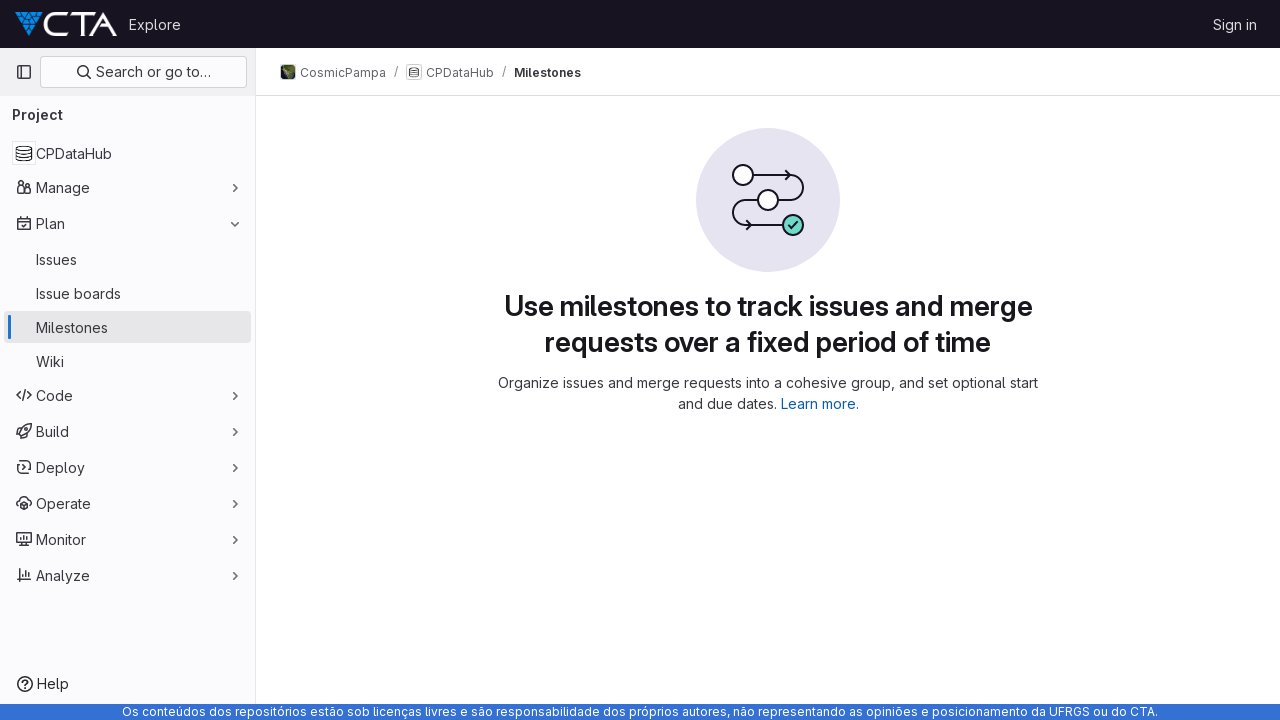

--- FILE ---
content_type: text/javascript; charset=utf-8
request_url: https://git.cta.if.ufrgs.br/assets/webpack/pages.projects.milestones.index.1c14eeb0.chunk.js
body_size: 18295
content:
(this.webpackJsonp=this.webpackJsonp||[]).push([[731,90],{255:function(t,e,n){n("HVBj"),n("gjpc"),t.exports=n("yEGu")},"3CjL":function(t,e,n){var o=n("6+df"),i=n("3ftC");t.exports=function(t,e,n){return void 0===n&&(n=e,e=void 0),void 0!==n&&(n=(n=i(n))==n?n:0),void 0!==e&&(e=(e=i(e))==e?e:0),o(i(t),e,n)}},"6+df":function(t,e){t.exports=function(t,e,n){return t==t&&(void 0!==n&&(t=t<=n?t:n),void 0!==e&&(t=t>=e?t:e)),t}},"7xOh":function(t,e,n){"use strict";n("Tznw"),n("IYH6"),n("6yen"),n("OeRx"),n("l/dT"),n("RqS2"),n("Zy7a"),n("cjZU"),n("OAhk"),n("X42P"),n("mHhP"),n("fn0I"),n("UB/6"),n("imhG"),n("v2fZ"),n("UezY"),n("z6RN"),n("hG7+"),n("ZzK0"),n("BzOf");class o{constructor(){this.$_all=new Map}dispose(){this.$_all.clear()}$on(t,e){const n=this.$_all.get(t);n&&n.push(e)||this.$_all.set(t,[e])}$off(t,e){const n=this.$_all.get(t)||[],o=e?n.filter((function(t){return t!==e})):[];o.length?this.$_all.set(t,o):this.$_all.delete(t)}$once(t,e){var n=this;const o=function(...i){n.$off(t,o),e(...i)};this.$on(t,o)}$emit(t,...e){(this.$_all.get(t)||[]).forEach((function(t){t(...e)}))}}e.a=function(){return new o}},"7z1+":function(t,e,n){"use strict";n.d(e,"a",(function(){return g})),n.d(e,"b",(function(){return d})),n.d(e,"c",(function(){return c})),n.d(e,"d",(function(){return u}));var o=n("ewH8"),i=n("KFC0"),r=n.n(i),l=n("lx39"),s=n.n(l),a=n("BglX");const c=t=>Boolean(t)&&(t=>{var e;return(null==t||null===(e=t.text)||void 0===e?void 0:e.length)>0&&!Array.isArray(null==t?void 0:t.items)})(t),d=t=>Boolean(t)&&Array.isArray(t.items)&&Boolean(t.items.length)&&t.items.every(c),u=t=>t.every(c)||t.every(d),f=t=>{const e=t();if(!Array.isArray(e))return!1;const n=e.filter(t=>t.tag);return n.length&&n.every(t=>(t=>{var e,n;return Boolean(t)&&(n=(null===(e=t.componentOptions)||void 0===e?void 0:e.tag)||t.tag,["gl-disclosure-dropdown-group","gl-disclosure-dropdown-item","li"].includes(n))})(t))},p=t=>{const e=t(),n=e.find(t=>Array.isArray(t.children)&&t.children.length);return(n?n.children:e).filter(t=>!s()(t.text)||t.text.trim().length>0).every(t=>(t=>{var e;return[a.c,a.b].includes(null===(e=t.type)||void 0===e?void 0:e.name)||"li"===t.type})(t))},g=t=>!!r()(t)&&(o.default.version.startsWith("3")?p(t):f(t))},BglX:function(t,e,n){"use strict";n.d(e,"a",(function(){return r})),n.d(e,"b",(function(){return i})),n.d(e,"c",(function(){return o}));const o="GlDisclosureDropdownItem",i="GlDisclosureDropdownGroup",r={top:"top",bottom:"bottom"}},Bo17:function(t,e,n){"use strict";var o=n("3CjL"),i=n.n(o),r=n("o4PY"),l=n.n(r),s=n("Qog8"),a=n("V5u/"),c=n("XBTk"),d=n("qaCH"),u=n("XiQx"),f=n("fSQg"),p=n("7z1+"),g=n("Pyw5"),m=n.n(g);const h="."+d.a,b="."+u.a;const y={name:"GlDisclosureDropdown",events:{GL_DROPDOWN_SHOWN:a.i,GL_DROPDOWN_HIDDEN:a.h,GL_DROPDOWN_BEFORE_CLOSE:a.e,GL_DROPDOWN_FOCUS_CONTENT:a.g},components:{GlBaseDropdown:d.b,GlDisclosureDropdownItem:u.b,GlDisclosureDropdownGroup:f.a},props:{items:{type:Array,required:!1,default:()=>[],validator:p.d},toggleText:{type:String,required:!1,default:""},textSrOnly:{type:Boolean,required:!1,default:!1},category:{type:String,required:!1,default:c.m.primary,validator:t=>t in c.m},variant:{type:String,required:!1,default:c.w.default,validator:t=>t in c.w},size:{type:String,required:!1,default:"medium",validator:t=>t in c.n},icon:{type:String,required:!1,default:""},disabled:{type:Boolean,required:!1,default:!1},loading:{type:Boolean,required:!1,default:!1},toggleId:{type:String,required:!1,default:()=>l()("dropdown-toggle-btn-")},toggleClass:{type:[String,Array,Object],required:!1,default:null},noCaret:{type:Boolean,required:!1,default:!1},placement:{type:String,required:!1,default:"bottom-start",validator:t=>Object.keys(c.v).includes(t)},toggleAriaLabelledBy:{type:String,required:!1,default:null},listAriaLabelledBy:{type:String,required:!1,default:null},block:{type:Boolean,required:!1,default:!1},dropdownOffset:{type:[Number,Object],required:!1,default:void 0},fluidWidth:{type:Boolean,required:!1,default:!1},autoClose:{type:Boolean,required:!1,default:!0},positioningStrategy:{type:String,required:!1,default:a.k,validator:t=>[a.k,a.l].includes(t)},startOpened:{type:Boolean,required:!1,default:!1}},data:()=>({disclosureId:l()("disclosure-"),nextFocusedItemIndex:null}),computed:{disclosureTag(){var t;return null!==(t=this.items)&&void 0!==t&&t.length||Object(p.a)(this.$scopedSlots.default||this.$slots.default)?"ul":"div"},hasCustomToggle(){return Boolean(this.$scopedSlots.toggle)}},mounted(){this.startOpened&&this.open()},methods:{open(){this.$refs.baseDropdown.open()},close(){this.$refs.baseDropdown.close()},onShow(){this.$emit(a.i)},onBeforeClose(t){this.$emit(a.e,t)},onHide(){this.$emit(a.h),this.nextFocusedItemIndex=null},onKeydown(t){const{code:e}=t,n=this.getFocusableListItemElements();if(n.length<1)return;let o=!0;e===a.j?this.focusItem(0,n):e===a.c?this.focusItem(n.length-1,n):e===a.b?this.focusNextItem(t,n,-1):e===a.a?this.focusNextItem(t,n,1):e===a.d||e===a.m?this.handleAutoClose(t):o=!1,o&&Object(s.k)(t)},getFocusableListItemElements(){var t;const e=null===(t=this.$refs.content)||void 0===t?void 0:t.querySelectorAll(b);return Object(s.c)(Array.from(e||[]))},focusNextItem(t,e,n){const{target:o}=t,r=e.indexOf(o),l=i()(r+n,0,e.length-1);this.focusItem(l,e)},focusItem(t,e){var n;this.nextFocusedItemIndex=t,null===(n=e[t])||void 0===n||n.focus()},closeAndFocus(){this.$refs.baseDropdown.closeAndFocus()},handleAction(t){window.requestAnimationFrame(()=>{this.$emit("action",t)})},handleAutoClose(t){this.autoClose&&t.target.closest(b)&&t.target.closest(h)===this.$refs.baseDropdown.$el&&this.closeAndFocus()},uniqueItemId:()=>l()("disclosure-item-"),isItem:p.c},GL_DROPDOWN_CONTENTS_CLASS:a.f};const v=m()({render:function(){var t=this,e=t.$createElement,n=t._self._c||e;return n("gl-base-dropdown",{ref:"baseDropdown",staticClass:"gl-disclosure-dropdown",attrs:{"aria-labelledby":t.toggleAriaLabelledBy,"toggle-id":t.toggleId,"toggle-text":t.toggleText,"toggle-class":t.toggleClass,"text-sr-only":t.textSrOnly,category:t.category,variant:t.variant,size:t.size,icon:t.icon,disabled:t.disabled,loading:t.loading,"no-caret":t.noCaret,placement:t.placement,block:t.block,offset:t.dropdownOffset,"fluid-width":t.fluidWidth,"positioning-strategy":t.positioningStrategy},on:t._d({},[t.$options.events.GL_DROPDOWN_SHOWN,t.onShow,t.$options.events.GL_DROPDOWN_HIDDEN,t.onHide,t.$options.events.GL_DROPDOWN_BEFORE_CLOSE,t.onBeforeClose,t.$options.events.GL_DROPDOWN_FOCUS_CONTENT,t.onKeydown]),scopedSlots:t._u([t.hasCustomToggle?{key:"toggle",fn:function(){return[t._t("toggle")]},proxy:!0}:null],null,!0)},[t._v(" "),t._t("header"),t._v(" "),n(t.disclosureTag,{ref:"content",tag:"component",class:t.$options.GL_DROPDOWN_CONTENTS_CLASS,attrs:{id:t.disclosureId,"aria-labelledby":t.listAriaLabelledBy||t.toggleId,"data-testid":"disclosure-content",tabindex:"-1"},on:{keydown:t.onKeydown,click:t.handleAutoClose}},[t._t("default",(function(){return[t._l(t.items,(function(e,o){return[t.isItem(e)?[n("gl-disclosure-dropdown-item",{key:t.uniqueItemId(),attrs:{item:e},on:{action:t.handleAction},scopedSlots:t._u(["list-item"in t.$scopedSlots?{key:"list-item",fn:function(){return[t._t("list-item",null,{item:e})]},proxy:!0}:null],null,!0)})]:[n("gl-disclosure-dropdown-group",{key:e.name,attrs:{bordered:0!==o,group:e},on:{action:t.handleAction},scopedSlots:t._u([t.$scopedSlots["group-label"]?{key:"group-label",fn:function(){return[t._t("group-label",null,{group:e})]},proxy:!0}:null],null,!0)},[t._v(" "),t.$scopedSlots["list-item"]?t._l(e.items,(function(e){return n("gl-disclosure-dropdown-item",{key:t.uniqueItemId(),attrs:{item:e},on:{action:t.handleAction},scopedSlots:t._u([{key:"list-item",fn:function(){return[t._t("list-item",null,{item:e})]},proxy:!0}],null,!0)})})):t._e()],2)]]}))]}))],2),t._v(" "),t._t("footer")],2)},staticRenderFns:[]},void 0,y,void 0,!1,void 0,!1,void 0,void 0,void 0);e.a=v},DOub:function(t,e,n){"use strict";n.d(e,"a",(function(){return S}));n("ZzK0"),n("z6RN"),n("BzOf");var o=n("ewH8"),i=n("NmEs"),r=n("4lAS"),l=n("s1D3"),s=n("XiQx"),a=n("fSQg"),c=n("Bo17"),d=n("z1xw"),u=n("/lV4"),f=n("1cpz"),p=n("jlnU"),g=n("2ibD"),m=n("3twG"),h={components:{GlModal:f.a},props:{visible:{type:Boolean,default:!1,required:!1},milestoneTitle:{type:String,required:!0},promoteUrl:{type:String,required:!0},groupName:{type:String,required:!0}},computed:{title(){return Object(u.h)(Object(u.g)("Milestones|Promote %{milestoneTitle} to group milestone?"),{milestoneTitle:this.milestoneTitle})},text(){return Object(u.h)(Object(u.g)("Milestones|Promoting %{milestoneTitle} will make it available for all projects inside %{groupName}.\n        Existing project milestones with the same title will be merged."),{milestoneTitle:this.milestoneTitle,groupName:this.groupName})}},methods:{onSubmit(){var t=this;return g.a.post(this.promoteUrl,{params:{format:"json"}}).then((function(t){Object(m.R)(t.data.url)})).catch((function(t){Object(p.createAlert)({message:t})})).finally((function(){t.onClose()}))},onClose(){this.$emit("promotionModalVisible",!1)}},primaryAction:{text:Object(u.g)("Milestones|Promote Milestone"),attributes:{variant:"confirm"}},cancelAction:{text:Object(u.a)("Cancel"),attributes:{}}},b=n("tBpV"),y=Object(b.a)(h,(function(){var t=this,e=t._self._c;return e("gl-modal",{attrs:{visible:t.visible,"modal-id":"promote-milestone-modal",title:t.title,"action-primary":t.$options.primaryAction,"action-cancel":t.$options.cancelAction},on:{primary:t.onSubmit,hide:t.onClose}},[e("p",[t._v(t._s(t.text))]),t._v(" "),e("p",[t._v(t._s(t.s__("Milestones|This action cannot be reversed.")))])])}),[],!1,null,null,null).exports,v=n("30su"),w=n("QwBj"),O=n("7xOh"),x=Object(O.a)(),j={components:{GlModal:f.a,GlSprintf:v.a},props:{visible:{type:Boolean,default:!1,required:!1},issueCount:{type:Number,required:!0},mergeRequestCount:{type:Number,required:!0},milestoneId:{type:Number,required:!0},milestoneTitle:{type:String,required:!0},milestoneUrl:{type:String,required:!0}},computed:{text(){return 0===this.issueCount&&0===this.mergeRequestCount?Object(u.g)("Milestones|\nYou’re about to permanently delete the milestone %{milestoneTitle}.\nThis milestone is not currently used in any issues or merge requests."):Object(u.h)(Object(u.g)("Milestones|\nYou’re about to permanently delete the milestone %{milestoneTitle} and remove it from %{issuesWithCount} and %{mergeRequestsWithCount}.\nOnce deleted, it cannot be undone or recovered."),{issuesWithCount:Object(u.f)("%d issue","%d issues",this.issueCount),mergeRequestsWithCount:Object(u.f)("%d merge request","%d merge requests",this.mergeRequestCount)},!1)},title(){return Object(u.h)(Object(u.g)("Milestones|Delete milestone %{milestoneTitle}?"),{milestoneTitle:this.milestoneTitle})}},methods:{onSubmit(){var t=this;return x.$emit("deleteMilestoneModal.requestStarted",this.milestoneUrl),g.a.delete(this.milestoneUrl).then((function(e){x.$emit("deleteMilestoneModal.requestFinished",{milestoneUrl:t.milestoneUrl,successful:!0}),Object(m.R)(e.request.responseURL)})).catch((function(e){throw x.$emit("deleteMilestoneModal.requestFinished",{milestoneUrl:t.milestoneUrl,successful:!1}),e.response&&e.response.status===w.d?Object(p.createAlert)({message:Object(u.h)(Object(u.g)("Milestones|Milestone %{milestoneTitle} was not found"),{milestoneTitle:t.milestoneTitle})}):Object(p.createAlert)({message:Object(u.h)(Object(u.g)("Milestones|Failed to delete milestone %{milestoneTitle}"),{milestoneTitle:t.milestoneTitle})}),e})).finally((function(){t.onClose()}))},onClose(){this.$emit("deleteModalVisible",!1)}},primaryProps:{text:Object(u.g)("Milestones|Delete milestone"),attributes:{variant:"danger",category:"primary"}},cancelProps:{text:Object(u.a)("Cancel")}},C=Object(b.a)(j,(function(){var t=this,e=t._self._c;return e("gl-modal",{attrs:{visible:t.visible,"modal-id":"delete-milestone-modal",title:t.title,"action-primary":t.$options.primaryProps,"action-cancel":t.$options.cancelProps},on:{primary:t.onSubmit,hide:t.onClose}},[e("gl-sprintf",{attrs:{message:t.text},scopedSlots:t._u([{key:"milestoneTitle",fn:function(){return[e("strong",[t._v(t._s(t.milestoneTitle))])]},proxy:!0}])})],1)}),[],!1,null,null,null).exports,_={components:{GlButton:r.a,GlIcon:l.a,GlDisclosureDropdownItem:s.b,GlDisclosureDropdownGroup:a.a,GlDisclosureDropdown:c.a,PromoteMilestoneModal:y,DeleteMilestoneModal:C},directives:{GlTooltip:d.a},inject:["id","title","isActive","showDelete","isDetailPage","milestoneUrl","editUrl","closeUrl","reopenUrl","promoteUrl","groupName","issueCount","mergeRequestCount","size"],data:()=>({isDropdownVisible:!1,isPromotionModalVisible:!1,isDeleteModalVisible:!1,isPromoteModalVisible:!1}),computed:{widthClasses(){return"small"===this.size?"gl-min-w-6":"gl-min-w-7"},hasUrl(){return this.editUrl||this.closeUrl||this.reopenUrl||this.promoteUrl},copiedToClipboard(){return this.$options.i18n.copiedToClipboard},editItem(){return{text:this.$options.i18n.edit,href:this.editUrl,extraAttrs:{"data-testid":"milestone-edit-item"}}},promoteItem(){return{text:this.$options.i18n.promote,extraAttrs:{"data-testid":"milestone-promote-item"}}},closeItem(){return{text:this.$options.i18n.close,href:this.closeUrl,extraAttrs:{class:{"sm:!gl-hidden":this.isDetailPage},"data-testid":"milestone-close-item","data-method":"put",rel:"nofollow"}}},reopenItem(){return{text:this.$options.i18n.reopen,href:this.reopenUrl,extraAttrs:{class:{"sm:!gl-hidden":this.isDetailPage},"data-testid":"milestone-reopen-item","data-method":"put",rel:"nofollow"}}},deleteItem(){return{text:this.$options.i18n.delete,extraAttrs:{class:"!gl-text-red-500","data-testid":"milestone-delete-item"}}},copyIdItem(){var t=this;return{text:Object(u.h)(this.$options.i18n.copyTitle,{id:this.id}),action:function(){t.$toast.show(t.copiedToClipboard)},extraAttrs:{"data-testid":"copy-milestone-id",itemprop:"identifier"}}},showDropdownTooltip(){return this.isDropdownVisible?"":this.$options.i18n.actionsLabel},showTestIdIfNotDetailPage(){return!this.isDetailPage&&"milestone-more-actions-dropdown-toggle"},hasEditOptions(){return Boolean(this.closeUrl||this.reopenUrl||this.editUrl||this.promoteUrl)}},methods:{showDropdown(){this.isDropdownVisible=!0},hideDropdown(){this.isDropdownVisible=!1},setDeleteModalVisibility(t=!1){this.isDeleteModalVisible=t},setPromoteModalVisibility(t=!1){this.isPromoteModalVisible=t}},primaryAction:{text:Object(u.g)("Milestones|Promote Milestone"),attributes:{variant:"confirm"}},cancelAction:{text:Object(u.a)("Cancel"),attributes:{}},i18n:{actionsLabel:Object(u.g)("Milestone|Milestone actions"),close:Object(u.a)("Close"),delete:Object(u.a)("Delete"),edit:Object(u.a)("Edit"),promote:Object(u.a)("Promote"),reopen:Object(u.a)("Reopen"),copyTitle:Object(u.g)("Milestone|Copy milestone ID: %{id}"),copiedToClipboard:Object(u.g)("Milestone|Milestone ID copied to clipboard.")}},D=Object(b.a)(_,(function(){var t=this,e=t._self._c;return e("gl-disclosure-dropdown",{directives:[{name:"gl-tooltip",rawName:"v-gl-tooltip",value:t.showDropdownTooltip,expression:"showDropdownTooltip"}],staticClass:"gl-relative gl-w-full sm:gl-w-auto",class:t.widthClasses,attrs:{category:"tertiary",icon:"ellipsis_v",placement:"bottom-end",block:"","no-caret":"","toggle-text":t.$options.i18n.actionsLabel,"text-sr-only":"",size:t.size,"data-testid":t.showTestIdIfNotDetailPage},on:{shown:t.showDropdown,hidden:t.hideDropdown},scopedSlots:t._u([t.isDetailPage?{key:"toggle",fn:function(){return[e("div",{staticClass:"gl-min-h-7"},[e("gl-button",{staticClass:"gl-new-dropdown-toggle gl-absolute gl-left-0 gl-top-0 gl-w-full sm:gl-w-auto md:!gl-hidden",attrs:{"button-text-classes":"gl-w-full",category:"secondary","aria-label":t.$options.i18n.actionsLabel,title:t.$options.i18n.actionsLabel}},[e("span",{staticClass:"gl-new-dropdown-button-text"},[t._v(t._s(t.$options.i18n.actionsLabel))]),t._v(" "),e("gl-icon",{staticClass:"dropdown-chevron",attrs:{name:"chevron-down"}})],1),t._v(" "),e("gl-button",{staticClass:"gl-new-dropdown-toggle gl-new-dropdown-icon-only gl-new-dropdown-toggle-no-caret gl-hidden md:!gl-flex",attrs:{category:"tertiary",icon:"ellipsis_v","aria-label":t.$options.i18n.actionsLabel,title:t.$options.i18n.actionsLabel,"data-testid":"milestone-more-actions-dropdown-toggle"}})],1)]},proxy:!0}:null],null,!0)},[t._v(" "),t.isActive&&t.closeUrl?e("gl-disclosure-dropdown-item",{attrs:{item:t.closeItem}}):t.reopenUrl?e("gl-disclosure-dropdown-item",{attrs:{item:t.reopenItem}}):t._e(),t._v(" "),t.editUrl?e("gl-disclosure-dropdown-item",{attrs:{item:t.editItem}}):t._e(),t._v(" "),t.promoteUrl?e("gl-disclosure-dropdown-item",{attrs:{item:t.promoteItem},on:{action:function(e){return t.setPromoteModalVisibility(!0)}}}):t._e(),t._v(" "),e("gl-disclosure-dropdown-group",{class:{"!gl-border-t-dropdown":t.hasEditOptions},attrs:{bordered:t.hasEditOptions}},[e("gl-disclosure-dropdown-item",{attrs:{item:t.copyIdItem,"data-clipboard-text":t.id}})],1),t._v(" "),t.showDelete?e("gl-disclosure-dropdown-group",{staticClass:"!gl-border-t-dropdown",attrs:{bordered:""}},[e("gl-disclosure-dropdown-item",{attrs:{item:t.deleteItem},on:{action:function(e){return t.setDeleteModalVisibility(!0)}}})],1):t._e(),t._v(" "),e("promote-milestone-modal",{attrs:{visible:t.isPromoteModalVisible,"milestone-title":t.title,"promote-url":t.promoteUrl,"group-name":t.groupName},on:{promotionModalVisible:t.setPromoteModalVisibility}}),t._v(" "),e("delete-milestone-modal",{attrs:{visible:t.isDeleteModalVisible,"issue-count":t.issueCount,"merge-request-count":t.mergeRequestCount,"milestone-id":t.id,"milestone-title":t.title,"milestone-url":t.milestoneUrl},on:{deleteModalVisible:t.setDeleteModalVisibility}})],1)}),[],!1,null,null,null).exports;function S(){const t=document.querySelectorAll(".js-vue-milestone-actions");return!!t.length&&t.forEach((function(t){const{id:e,title:n,isActive:r,showDelete:l,isDetailPage:s,milestoneUrl:a,editUrl:c,closeUrl:d,reopenUrl:u,promoteUrl:f,groupName:p,issueCount:g,mergeRequestCount:m,size:h}=t.dataset;return new o.default({el:t,name:"MoreActionsDropdownRoot",provide:{id:Number(e),title:n,isActive:Object(i.H)(r),showDelete:Object(i.H)(l),isDetailPage:Object(i.H)(s),milestoneUrl:a,editUrl:c,closeUrl:d,reopenUrl:u,promoteUrl:f,groupName:p,issueCount:Number(g),mergeRequestCount:Number(m),size:h||"medium"},render:function(t){return t(D)}})}))}},KnFb:function(t,e,n){"use strict";n.d(e,"a",(function(){return a}));const o=new Map,i=new Set;let r=null;const l=t=>{o.forEach((e,n)=>{let{callback:o,eventTypes:i}=e;const l="click"===t.type&&r||t;if(!n.contains(l.target)&&i.includes(t.type))try{o(t)}catch(t){0}}),"click"===t.type&&(r=null)},s=t=>{r=t};const a={bind:(t,e)=>{const{callback:n,eventTypes:a}=function(t){let{arg:e,value:n,modifiers:o}=t;const i=Object.keys(o);return{callback:n,eventTypes:i.length>0?i:["click"]}}(e);o.has(t)||(o.set(t,{callback:n,eventTypes:a}),(t=>{t.forEach(t=>{i.has(t)||("click"===t&&document.addEventListener("mousedown",s),document.addEventListener(t,l,{capture:!0}),i.add(t))}),r=null})(a))},unbind:t=>{const e=o.get(t);var n;e&&(o.delete(t),(n=e.eventTypes).forEach(t=>{i.has(t)&&[...o.values()].every(e=>{let{eventTypes:n}=e;return!n.includes(t)})&&(document.removeEventListener(t,l),i.delete(t))}),n.includes("click")&&!i.has("click")&&document.removeEventListener("mousedown",s))}}},QwBj:function(t,e,n){"use strict";n.d(e,"a",(function(){return o})),n.d(e,"f",(function(){return i})),n.d(e,"e",(function(){return r})),n.d(e,"i",(function(){return l})),n.d(e,"b",(function(){return s})),n.d(e,"d",(function(){return a})),n.d(e,"c",(function(){return c})),n.d(e,"g",(function(){return d})),n.d(e,"j",(function(){return u})),n.d(e,"h",(function(){return f})),n.d(e,"k",(function(){return p}));const o=0,i=200,r=204,l=401,s=403,a=404,c=410,d=413,u=422,f=429,p=[i,201,202,203,r,205,206,207,208,226]},"V5u/":function(t,e,n){"use strict";n.d(e,"a",(function(){return s})),n.d(e,"b",(function(){return a})),n.d(e,"c",(function(){return c})),n.d(e,"d",(function(){return d})),n.d(e,"e",(function(){return r})),n.d(e,"f",(function(){return m})),n.d(e,"g",(function(){return l})),n.d(e,"h",(function(){return i})),n.d(e,"i",(function(){return o})),n.d(e,"j",(function(){return u})),n.d(e,"k",(function(){return p})),n.d(e,"l",(function(){return g})),n.d(e,"m",(function(){return f}));const o="shown",i="hidden",r="beforeClose",l="focusContent",s="ArrowDown",a="ArrowUp",c="End",d="Enter",u="Home",f="Space",p="absolute",g="fixed",m="gl-new-dropdown-contents"},WrwP:function(t,e,n){"use strict";n.r(e),n.d(e,"autoUpdate",(function(){return M})),n.d(e,"computePosition",(function(){return N})),n.d(e,"getOverflowAncestors",(function(){return E})),n.d(e,"platform",(function(){return B}));var o=n("Xz+w"),i=n("tlyx");function r(t){var e;return(null==(e=t.ownerDocument)?void 0:e.defaultView)||window}function l(t){return r(t).getComputedStyle(t)}function s(t){return t instanceof r(t).Node}function a(t){return s(t)?(t.nodeName||"").toLowerCase():"#document"}function c(t){return t instanceof r(t).HTMLElement}function d(t){return t instanceof r(t).Element}function u(t){return"undefined"!=typeof ShadowRoot&&(t instanceof r(t).ShadowRoot||t instanceof ShadowRoot)}function f(t){const{overflow:e,overflowX:n,overflowY:o,display:i}=l(t);return/auto|scroll|overlay|hidden|clip/.test(e+o+n)&&!["inline","contents"].includes(i)}function p(t){return["table","td","th"].includes(a(t))}function g(t){const e=m(),n=l(t);return"none"!==n.transform||"none"!==n.perspective||!!n.containerType&&"normal"!==n.containerType||!e&&!!n.backdropFilter&&"none"!==n.backdropFilter||!e&&!!n.filter&&"none"!==n.filter||["transform","perspective","filter"].some(t=>(n.willChange||"").includes(t))||["paint","layout","strict","content"].some(t=>(n.contain||"").includes(t))}function m(){return!("undefined"==typeof CSS||!CSS.supports)&&CSS.supports("-webkit-backdrop-filter","none")}function h(t){return["html","body","#document"].includes(a(t))}n.d(e,"arrow",(function(){return i.a})),n.d(e,"autoPlacement",(function(){return i.b})),n.d(e,"detectOverflow",(function(){return i.d})),n.d(e,"flip",(function(){return i.e})),n.d(e,"hide",(function(){return i.f})),n.d(e,"inline",(function(){return i.g})),n.d(e,"limitShift",(function(){return i.h})),n.d(e,"offset",(function(){return i.i})),n.d(e,"shift",(function(){return i.j})),n.d(e,"size",(function(){return i.k}));const b=Math.min,y=Math.max,v=Math.round,w=Math.floor,O=t=>({x:t,y:t});function x(t){const e=l(t);let n=parseFloat(e.width)||0,o=parseFloat(e.height)||0;const i=c(t),r=i?t.offsetWidth:n,s=i?t.offsetHeight:o,a=v(n)!==r||v(o)!==s;return a&&(n=r,o=s),{width:n,height:o,$:a}}function j(t){return d(t)?t:t.contextElement}function C(t){const e=j(t);if(!c(e))return O(1);const n=e.getBoundingClientRect(),{width:o,height:i,$:r}=x(e);let l=(r?v(n.width):n.width)/o,s=(r?v(n.height):n.height)/i;return l&&Number.isFinite(l)||(l=1),s&&Number.isFinite(s)||(s=1),{x:l,y:s}}const _=O(0);function D(t,e,n){var o,i;if(void 0===e&&(e=!0),!m())return _;const l=t?r(t):window;return!n||e&&n!==l?_:{x:(null==(o=l.visualViewport)?void 0:o.offsetLeft)||0,y:(null==(i=l.visualViewport)?void 0:i.offsetTop)||0}}function S(t,e,n,i){void 0===e&&(e=!1),void 0===n&&(n=!1);const l=t.getBoundingClientRect(),s=j(t);let a=O(1);e&&(i?d(i)&&(a=C(i)):a=C(t));const c=D(s,n,i);let u=(l.left+c.x)/a.x,f=(l.top+c.y)/a.y,p=l.width/a.x,g=l.height/a.y;if(s){const t=r(s),e=i&&d(i)?r(i):i;let n=t.frameElement;for(;n&&i&&e!==t;){const t=C(n),e=n.getBoundingClientRect(),o=getComputedStyle(n),i=e.left+(n.clientLeft+parseFloat(o.paddingLeft))*t.x,l=e.top+(n.clientTop+parseFloat(o.paddingTop))*t.y;u*=t.x,f*=t.y,p*=t.x,g*=t.y,u+=i,f+=l,n=r(n).frameElement}}return Object(o.r)({width:p,height:g,x:u,y:f})}function A(t){return((s(t)?t.ownerDocument:t.document)||window.document).documentElement}function T(t){return d(t)?{scrollLeft:t.scrollLeft,scrollTop:t.scrollTop}:{scrollLeft:t.pageXOffset,scrollTop:t.pageYOffset}}function k(t){return S(A(t)).left+T(t).scrollLeft}function $(t){if("html"===a(t))return t;const e=t.assignedSlot||t.parentNode||u(t)&&t.host||A(t);return u(e)?e.host:e}function E(t,e){var n;void 0===e&&(e=[]);const o=function t(e){const n=$(e);return h(n)?e.ownerDocument?e.ownerDocument.body:e.body:c(n)&&f(n)?n:t(n)}(t),i=o===(null==(n=t.ownerDocument)?void 0:n.body),l=r(o);return i?e.concat(l,l.visualViewport||[],f(o)?o:[]):e.concat(o,E(o))}function L(t,e,n){let i;if("viewport"===e)i=function(t,e){const n=r(t),o=A(t),i=n.visualViewport;let l=o.clientWidth,s=o.clientHeight,a=0,c=0;if(i){l=i.width,s=i.height;const t=m();(!t||t&&"fixed"===e)&&(a=i.offsetLeft,c=i.offsetTop)}return{width:l,height:s,x:a,y:c}}(t,n);else if("document"===e)i=function(t){const e=A(t),n=T(t),o=t.ownerDocument.body,i=y(e.scrollWidth,e.clientWidth,o.scrollWidth,o.clientWidth),r=y(e.scrollHeight,e.clientHeight,o.scrollHeight,o.clientHeight);let s=-n.scrollLeft+k(t);const a=-n.scrollTop;return"rtl"===l(o).direction&&(s+=y(e.clientWidth,o.clientWidth)-i),{width:i,height:r,x:s,y:a}}(A(t));else if(d(e))i=function(t,e){const n=S(t,!0,"fixed"===e),o=n.top+t.clientTop,i=n.left+t.clientLeft,r=c(t)?C(t):O(1);return{width:t.clientWidth*r.x,height:t.clientHeight*r.y,x:i*r.x,y:o*r.y}}(e,n);else{const n=D(t);i={...e,x:e.x-n.x,y:e.y-n.y}}return Object(o.r)(i)}function I(t,e){const n=$(t);return!(n===e||!d(n)||h(n))&&("fixed"===l(n).position||I(n,e))}function q(t,e){return c(t)&&"fixed"!==l(t).position?e?e(t):t.offsetParent:null}function P(t,e){const n=r(t);if(!c(t))return n;let o=q(t,e);for(;o&&p(o)&&"static"===l(o).position;)o=q(o,e);return o&&("html"===a(o)||"body"===a(o)&&"static"===l(o).position&&!g(o))?n:o||function(t){let e=$(t);for(;c(e)&&!h(e);){if(g(e))return e;e=$(e)}return null}(t)||n}function R(t,e,n){const o=c(e),i=A(e),r="fixed"===n,l=S(t,!0,r,e);let s={scrollLeft:0,scrollTop:0};const d=O(0);if(o||!o&&!r)if(("body"!==a(e)||f(i))&&(s=T(e)),c(e)){const t=S(e,!0,r,e);d.x=t.x+e.clientLeft,d.y=t.y+e.clientTop}else i&&(d.x=k(i));return{x:l.left+s.scrollLeft-d.x,y:l.top+s.scrollTop-d.y,width:l.width,height:l.height}}const B={getClippingRect:function(t){let{element:e,boundary:n,rootBoundary:o,strategy:i}=t;const r=[..."clippingAncestors"===n?function(t,e){const n=e.get(t);if(n)return n;let o=E(t).filter(t=>d(t)&&"body"!==a(t)),i=null;const r="fixed"===l(t).position;let s=r?$(t):t;for(;d(s)&&!h(s);){const e=l(s),n=g(s);n||"fixed"!==e.position||(i=null);(r?!n&&!i:!n&&"static"===e.position&&!!i&&["absolute","fixed"].includes(i.position)||f(s)&&!n&&I(t,s))?o=o.filter(t=>t!==s):i=e,s=$(s)}return e.set(t,o),o}(e,this._c):[].concat(n),o],s=r[0],c=r.reduce((t,n)=>{const o=L(e,n,i);return t.top=y(o.top,t.top),t.right=b(o.right,t.right),t.bottom=b(o.bottom,t.bottom),t.left=y(o.left,t.left),t},L(e,s,i));return{width:c.right-c.left,height:c.bottom-c.top,x:c.left,y:c.top}},convertOffsetParentRelativeRectToViewportRelativeRect:function(t){let{rect:e,offsetParent:n,strategy:o}=t;const i=c(n),r=A(n);if(n===r)return e;let l={scrollLeft:0,scrollTop:0},s=O(1);const d=O(0);if((i||!i&&"fixed"!==o)&&(("body"!==a(n)||f(r))&&(l=T(n)),c(n))){const t=S(n);s=C(n),d.x=t.x+n.clientLeft,d.y=t.y+n.clientTop}return{width:e.width*s.x,height:e.height*s.y,x:e.x*s.x-l.scrollLeft*s.x+d.x,y:e.y*s.y-l.scrollTop*s.y+d.y}},isElement:d,getDimensions:function(t){return x(t)},getOffsetParent:P,getDocumentElement:A,getScale:C,async getElementRects(t){let{reference:e,floating:n,strategy:o}=t;const i=this.getOffsetParent||P,r=this.getDimensions;return{reference:R(e,await i(n),o),floating:{x:0,y:0,...await r(n)}}},getClientRects:t=>Array.from(t.getClientRects()),isRTL:t=>"rtl"===l(t).direction};function M(t,e,n,o){void 0===o&&(o={});const{ancestorScroll:i=!0,ancestorResize:r=!0,elementResize:l="function"==typeof ResizeObserver,layoutShift:s="function"==typeof IntersectionObserver,animationFrame:a=!1}=o,c=j(t),d=i||r?[...c?E(c):[],...E(e)]:[];d.forEach(t=>{i&&t.addEventListener("scroll",n,{passive:!0}),r&&t.addEventListener("resize",n)});const u=c&&s?function(t,e){let n,o=null;const i=A(t);function r(){clearTimeout(n),o&&o.disconnect(),o=null}return function l(s,a){void 0===s&&(s=!1),void 0===a&&(a=1),r();const{left:c,top:d,width:u,height:f}=t.getBoundingClientRect();if(s||e(),!u||!f)return;const p={rootMargin:-w(d)+"px "+-w(i.clientWidth-(c+u))+"px "+-w(i.clientHeight-(d+f))+"px "+-w(c)+"px",threshold:y(0,b(1,a))||1};let g=!0;function m(t){const e=t[0].intersectionRatio;if(e!==a){if(!g)return l();e?l(!1,e):n=setTimeout(()=>{l(!1,1e-7)},100)}g=!1}try{o=new IntersectionObserver(m,{...p,root:i.ownerDocument})}catch(t){o=new IntersectionObserver(m,p)}o.observe(t)}(!0),r}(c,n):null;let f,p=-1,g=null;l&&(g=new ResizeObserver(t=>{let[o]=t;o&&o.target===c&&g&&(g.unobserve(e),cancelAnimationFrame(p),p=requestAnimationFrame(()=>{g&&g.observe(e)})),n()}),c&&!a&&g.observe(c),g.observe(e));let m=a?S(t):null;return a&&function e(){const o=S(t);!m||o.x===m.x&&o.y===m.y&&o.width===m.width&&o.height===m.height||n();m=o,f=requestAnimationFrame(e)}(),n(),()=>{d.forEach(t=>{i&&t.removeEventListener("scroll",n),r&&t.removeEventListener("resize",n)}),u&&u(),g&&g.disconnect(),g=null,a&&cancelAnimationFrame(f)}}const N=(t,e,n)=>{const o=new Map,r={platform:B,...n},l={...r.platform,_c:o};return Object(i.c)(t,e,{...r,platform:l})}},XiQx:function(t,e,n){"use strict";n.d(e,"a",(function(){return d}));var o=n("0M2I"),i=n("V5u/"),r=n("Qog8"),l=n("7z1+"),s=n("BglX"),a=n("Pyw5"),c=n.n(a);const d="gl-new-dropdown-item";const u={name:s.c,ITEM_CLASS:d,components:{BLink:o.a},props:{item:{type:Object,required:!1,default:null,validator:l.c}},computed:{isLink(){var t,e;return"string"==typeof(null===(t=this.item)||void 0===t?void 0:t.href)||"string"==typeof(null===(e=this.item)||void 0===e?void 0:e.to)},isCustomContent(){return Boolean(this.$scopedSlots.default)},itemComponent(){const{item:t}=this;return this.isLink?{is:o.a,attrs:{href:t.href,to:t.to,...t.extraAttrs},listeners:{click:this.action}}:{is:"button",attrs:{...null==t?void 0:t.extraAttrs,type:"button"},listeners:{click:()=>{var e;null==t||null===(e=t.action)||void 0===e||e.call(void 0,t),this.action()}}}},listIndex(){var t,e;return null!==(t=this.item)&&void 0!==t&&null!==(e=t.extraAttrs)&&void 0!==e&&e.disabled?null:0},componentIndex(){var t,e;return null!==(t=this.item)&&void 0!==t&&null!==(e=t.extraAttrs)&&void 0!==e&&e.disabled?null:-1},wrapperClass(){var t,e;return null!==(t=null===(e=this.item)||void 0===e?void 0:e.wrapperClass)&&void 0!==t?t:""},wrapperListeners(){const t={keydown:this.onKeydown};return this.isCustomContent&&(t.click=this.action),t}},methods:{onKeydown(t){const{code:e}=t;if(e===i.d||e===i.m)if(this.isCustomContent)this.action();else{Object(r.k)(t);const e=new MouseEvent("click",{bubbles:!0,cancelable:!0});var n;if(this.isLink)this.$refs.item.$el.dispatchEvent(e);else null===(n=this.$refs.item)||void 0===n||n.dispatchEvent(e)}},action(){this.$emit("action",this.item)}}};const f=c()({render:function(){var t=this,e=t.$createElement,n=t._self._c||e;return n("li",t._g({class:[t.$options.ITEM_CLASS,t.wrapperClass],attrs:{tabindex:t.listIndex,"data-testid":"disclosure-dropdown-item"}},t.wrapperListeners),[t._t("default",(function(){return[n(t.itemComponent.is,t._g(t._b({ref:"item",tag:"component",staticClass:"gl-new-dropdown-item-content",attrs:{tabindex:t.componentIndex}},"component",t.itemComponent.attrs,!1),t.itemComponent.listeners),[n("span",{staticClass:"gl-new-dropdown-item-text-wrapper"},[t._t("list-item",(function(){return[t._v("\n          "+t._s(t.item.text)+"\n        ")]}))],2)])]}))],2)},staticRenderFns:[]},void 0,u,void 0,!1,void 0,!1,void 0,void 0,void 0);e.b=f},"Xz+w":function(t,e,n){"use strict";n.d(e,"a",(function(){return d})),n.d(e,"b",(function(){return u})),n.d(e,"c",(function(){return p})),n.d(e,"d",(function(){return b})),n.d(e,"e",(function(){return y})),n.d(e,"f",(function(){return m})),n.d(e,"g",(function(){return v})),n.d(e,"h",(function(){return w})),n.d(e,"i",(function(){return g})),n.d(e,"j",(function(){return O})),n.d(e,"k",(function(){return x})),n.d(e,"l",(function(){return j})),n.d(e,"m",(function(){return f})),n.d(e,"n",(function(){return h})),n.d(e,"o",(function(){return s})),n.d(e,"p",(function(){return l})),n.d(e,"q",(function(){return r})),n.d(e,"r",(function(){return C})),n.d(e,"s",(function(){return o}));const o=["top","right","bottom","left"],i=["start","end"],r=o.reduce((t,e)=>t.concat(e,e+"-"+i[0],e+"-"+i[1]),[]),l=Math.min,s=Math.max,a=(Math.round,Math.floor,{left:"right",right:"left",bottom:"top",top:"bottom"}),c={start:"end",end:"start"};function d(t,e,n){return s(t,l(e,n))}function u(t,e){return"function"==typeof t?t(e):t}function f(t){return t.split("-")[0]}function p(t){return t.split("-")[1]}function g(t){return"x"===t?"y":"x"}function m(t){return"y"===t?"height":"width"}function h(t){return["top","bottom"].includes(f(t))?"y":"x"}function b(t){return g(h(t))}function y(t,e,n){void 0===n&&(n=!1);const o=p(t),i=b(t),r=m(i);let l="x"===i?o===(n?"end":"start")?"right":"left":"start"===o?"bottom":"top";return e.reference[r]>e.floating[r]&&(l=x(l)),[l,x(l)]}function v(t){const e=x(t);return[w(t),e,w(e)]}function w(t){return t.replace(/start|end/g,t=>c[t])}function O(t,e,n,o){const i=p(t);let r=function(t,e,n){const o=["left","right"],i=["right","left"],r=["top","bottom"],l=["bottom","top"];switch(t){case"top":case"bottom":return n?e?i:o:e?o:i;case"left":case"right":return e?r:l;default:return[]}}(f(t),"start"===n,o);return i&&(r=r.map(t=>t+"-"+i),e&&(r=r.concat(r.map(w)))),r}function x(t){return t.replace(/left|right|bottom|top/g,t=>a[t])}function j(t){return"number"!=typeof t?function(t){return{top:0,right:0,bottom:0,left:0,...t}}(t):{top:t,right:t,bottom:t,left:t}}function C(t){const{x:e,y:n,width:o,height:i}=t;return{width:o,height:i,top:n,left:e,right:e+o,bottom:n+i,x:e,y:n}}},fSQg:function(t,e,n){"use strict";var o=n("o4PY"),i=n.n(o),r=n("XiQx"),l=n("7z1+"),s=n("BglX"),a=n("Pyw5"),c=n.n(a);const d={[s.a.top]:"gl-border-t gl-border-t-dropdown gl-pt-2 gl-mt-2",[s.a.bottom]:"gl-border-b gl-border-b-dropdown gl-pb-2 gl-mb-2"};const u={name:s.b,components:{GlDisclosureDropdownItem:r.b},props:{group:{type:Object,required:!1,default:null,validator:l.b},bordered:{type:Boolean,required:!1,default:!1},borderPosition:{type:String,required:!1,default:s.a.top,validator:t=>Object.keys(s.a).includes(t)}},computed:{borderClass(){return this.bordered?d[this.borderPosition]:null},showHeader(){var t;return this.$scopedSlots["group-label"]||(null===(t=this.group)||void 0===t?void 0:t.name)},groupLabeledBy(){return this.showHeader?this.nameId:null}},created(){this.nameId=i()("gl-disclosure-dropdown-group-")},methods:{handleAction(t){this.$emit("action",t)},uniqueItemId:()=>i()("disclosure-item-")}};const f=c()({render:function(){var t=this,e=t.$createElement,n=t._self._c||e;return n("li",{class:t.borderClass},[t.showHeader?n("div",{staticClass:"gl-py-2 gl-pl-4 gl-text-sm gl-font-bold gl-text-strong",attrs:{id:t.nameId,"aria-hidden":"true"}},[t._t("group-label",(function(){return[t._v(t._s(t.group.name))]}))],2):t._e(),t._v(" "),n("ul",{staticClass:"gl-mb-0 gl-list-none gl-pl-0",attrs:{"aria-labelledby":t.groupLabeledBy}},[t._t("default",(function(){return t._l(t.group.items,(function(e){return n("gl-disclosure-dropdown-item",{key:t.uniqueItemId(),attrs:{item:e},on:{action:t.handleAction},scopedSlots:t._u([{key:"list-item",fn:function(){return[t._t("list-item",null,{item:e})]},proxy:!0}],null,!0)})}))}))],2)])},staticRenderFns:[]},void 0,u,void 0,!1,void 0,!1,void 0,void 0,void 0);e.a=f},h4pE:function(t,e,n){"use strict";n.d(e,"a",(function(){return i}));var o=n("9k56");const i=(t,e)=>o.d?e.instance:t.context},qaCH:function(t,e,n){"use strict";n.d(e,"a",(function(){return m}));var o=n("o4PY"),i=n.n(o),r=n("tlyx"),l=n("WrwP"),s=n("XBTk"),a=n("V5u/"),c=n("Qog8"),d=n("KnFb"),u=n("4lAS"),f=n("s1D3");var p=n("Pyw5"),g=n.n(p);const m="gl-new-dropdown";const h={name:"BaseDropdown",BASE_DROPDOWN_CLASS:m,components:{GlButton:u.a,GlIcon:f.a},directives:{Outside:d.a},props:{toggleText:{type:String,required:!1,default:""},textSrOnly:{type:Boolean,required:!1,default:!1},block:{type:Boolean,required:!1,default:!1},category:{type:String,required:!1,default:s.m.primary,validator:t=>Object.keys(s.m).includes(t)},variant:{type:String,required:!1,default:s.w.default,validator:t=>Object.keys(s.w).includes(t)},size:{type:String,required:!1,default:"medium",validator:t=>Object.keys(s.n).includes(t)},icon:{type:String,required:!1,default:""},disabled:{type:Boolean,required:!1,default:!1},loading:{type:Boolean,required:!1,default:!1},toggleClass:{type:[String,Array,Object],required:!1,default:null},noCaret:{type:Boolean,required:!1,default:!1},placement:{type:String,required:!1,default:"bottom-start",validator:t=>(["left","center","right"].includes(t)&&Object(c.i)(`GlDisclosureDropdown/GlCollapsibleListbox: "${t}" placement is deprecated.\n            Use ${s.v[t]} instead.`),Object.keys(s.v).includes(t))},ariaHaspopup:{type:[String,Boolean],required:!1,default:!1,validator:t=>["menu","listbox","tree","grid","dialog",!0,!1].includes(t)},toggleId:{type:String,required:!0},ariaLabelledby:{type:String,required:!1,default:null},offset:{type:[Number,Object],required:!1,default:()=>({mainAxis:4})},fluidWidth:{type:Boolean,required:!1,default:!1},positioningStrategy:{type:String,required:!1,default:a.k,validator:t=>[a.k,a.l].includes(t)}},data:()=>({openedYet:!1,visible:!1,baseDropdownId:i()("base-dropdown-")}),computed:{hasNoVisibleToggleText(){var t;return!(null!==(t=this.toggleText)&&void 0!==t&&t.length)||this.textSrOnly},isIconOnly(){return Boolean(this.icon&&this.hasNoVisibleToggleText)},isEllipsisButton(){return this.isIconOnly&&"ellipsis_h"===this.icon},isCaretOnly(){return!this.noCaret&&!this.icon&&this.hasNoVisibleToggleText},ariaAttributes(){return{"aria-haspopup":this.ariaHaspopup,"aria-expanded":String(this.visible),"aria-controls":this.baseDropdownId,"aria-labelledby":this.toggleLabelledBy}},toggleButtonClasses(){return[this.toggleClass,{"gl-new-dropdown-toggle":!0,"button-ellipsis-horizontal":this.isEllipsisButton,"gl-new-dropdown-icon-only btn-icon":this.isIconOnly&&!this.isEllipsisButton,"gl-new-dropdown-toggle-no-caret":this.noCaret,"gl-new-dropdown-caret-only btn-icon":this.isCaretOnly}]},toggleButtonTextClasses(){return this.block?"gl-w-full":""},toggleLabelledBy(){return this.ariaLabelledby?`${this.ariaLabelledby} ${this.toggleId}`:this.toggleId},isDefaultToggle(){return!this.$scopedSlots.toggle},toggleOptions(){return this.isDefaultToggle?{is:u.a,icon:this.icon,block:this.block,buttonTextClasses:this.toggleButtonTextClasses,category:this.category,variant:this.variant,size:this.size,disabled:this.disabled,loading:this.loading,class:this.toggleButtonClasses,...this.ariaAttributes,listeners:{keydown:t=>this.onKeydown(t),click:t=>this.toggle(t)}}:{is:"div",class:"gl-new-dropdown-custom-toggle",listeners:{keydown:t=>this.onKeydown(t),click:t=>this.toggle(t)}}},toggleListeners(){return this.toggleOptions.listeners},toggleAttributes(){const{listeners:t,is:e,...n}=this.toggleOptions;return n},toggleComponent(){return this.toggleOptions.is},toggleElement(){var t;return this.$refs.toggle.$el||(null===(t=this.$refs.toggle)||void 0===t?void 0:t.firstElementChild)},panelClasses(){return{"!gl-block":this.visible,"!gl-w-31":!this.fluidWidth,"gl-fixed":this.openedYet&&this.isFixed,"gl-absolute":this.openedYet&&!this.isFixed}},isFixed(){return this.positioningStrategy===a.l},floatingUIConfig(){const t=s.v[this.placement],[,e]=t.split("-");return{placement:t,strategy:this.positioningStrategy,middleware:[Object(r.i)(this.offset),Object(r.b)({alignment:e,allowedPlacements:s.u[this.placement]}),Object(r.j)(),Object(r.k)({apply:t=>{var e;let{availableHeight:n,elements:o}=t;const i=o.floating.querySelector("."+a.f);if(!i)return;const r=n-(null!==(e=this.nonScrollableContentHeight)&&void 0!==e?e:0)-4;Object.assign(i.style,{maxHeight:Math.max(r,0)+"px"})}})]}}},watch:{ariaAttributes:{deep:!0,handler(t){this.$scopedSlots.toggle&&Object.keys(t).forEach(e=>{this.toggleElement.setAttribute(e,t[e])})}}},mounted(){this.checkToggleFocusable()},beforeDestroy(){this.stopFloating()},methods:{checkToggleFocusable(){Object(c.g)(this.toggleElement)||Object(c.h)(this.toggleElement)||Object(c.i)("GlDisclosureDropdown/GlCollapsibleListbox: Toggle is missing a 'tabindex' and cannot be focused.\n          Use 'a' or 'button' element instead or make sure to add 'role=\"button\"' along with 'tabindex' otherwise.",this.$el)},async startFloating(){this.calculateNonScrollableAreaHeight(),this.observer=new MutationObserver(this.calculateNonScrollableAreaHeight),this.observer.observe(this.$refs.content,{attributes:!1,childList:!0,subtree:!0}),this.stopAutoUpdate=Object(l.autoUpdate)(this.toggleElement,this.$refs.content,async()=>{const{x:t,y:e}=await Object(l.computePosition)(this.toggleElement,this.$refs.content,this.floatingUIConfig);this.$refs.content&&Object.assign(this.$refs.content.style,{left:t+"px",top:e+"px"})})},stopFloating(){var t,e;null===(t=this.observer)||void 0===t||t.disconnect(),null===(e=this.stopAutoUpdate)||void 0===e||e.call(this)},async toggle(t){if(t&&this.visible){let e=!1;if(this.$emit(a.e,{originalEvent:t,preventDefault(){e=!0}}),e)return!1}return this.visible=!this.visible,this.visible?(await this.$nextTick(),this.openedYet=!0,this.startFloating(),this.$emit(a.i)):(this.stopFloating(),this.$emit(a.h)),!0},open(){this.visible||this.toggle()},close(t){this.visible&&this.toggle(t)},async closeAndFocus(t){if(!this.visible)return;const e=this.$el.contains(document.activeElement),n=await this.toggle(t);e&&n&&this.focusToggle()},focusToggle(){this.toggleElement.focus()},onKeydown(t){const{code:e,target:{tagName:n}}=t;let o=!0,i=!0;"BUTTON"===n?(o=!1,i=!1):"A"===n&&(o=!1),(e===a.d&&o||e===a.m&&i)&&this.toggle(t),e===a.a&&this.$emit(a.g,t)},calculateNonScrollableAreaHeight(){var t;const e=null===(t=this.$refs.content)||void 0===t?void 0:t.querySelector("."+a.f);if(!e)return;const n=this.$refs.content.getBoundingClientRect(),o=e.getBoundingClientRect();this.nonScrollableContentHeight=n.height-o.height}}};const b=g()({render:function(){var t=this,e=t.$createElement,n=t._self._c||e;return n("div",{directives:[{name:"outside",rawName:"v-outside.click.focusin",value:t.close,expression:"close",modifiers:{click:!0,focusin:!0}}],class:[t.$options.BASE_DROPDOWN_CLASS,{"!gl-block":t.block}]},[n(t.toggleComponent,t._g(t._b({ref:"toggle",tag:"component",attrs:{id:t.toggleId,"data-testid":"base-dropdown-toggle"},on:{keydown:function(e){return!e.type.indexOf("key")&&t._k(e.keyCode,"esc",27,e.key,["Esc","Escape"])?null:(e.stopPropagation(),e.preventDefault(),t.close.apply(null,arguments))}}},"component",t.toggleAttributes,!1),t.toggleListeners),[t._t("toggle",(function(){return[n("span",{staticClass:"gl-new-dropdown-button-text",class:{"gl-sr-only":t.textSrOnly}},[t._v("\n        "+t._s(t.toggleText)+"\n      ")]),t._v(" "),t.noCaret?t._e():n("gl-icon",{staticClass:"gl-button-icon gl-new-dropdown-chevron",attrs:{name:"chevron-down"}})]}))],2),t._v(" "),n("div",{ref:"content",staticClass:"gl-new-dropdown-panel",class:t.panelClasses,attrs:{id:t.baseDropdownId,"data-testid":"base-dropdown-menu"},on:{keydown:function(e){return!e.type.indexOf("key")&&t._k(e.keyCode,"esc",27,e.key,["Esc","Escape"])?null:(e.stopPropagation(),e.preventDefault(),t.closeAndFocus.apply(null,arguments))}}},[n("div",{staticClass:"gl-new-dropdown-inner"},[t._t("default")],2)])],1)},staticRenderFns:[]},void 0,h,void 0,!1,void 0,!1,void 0,void 0,void 0);e.b=b},tlyx:function(t,e,n){"use strict";n.d(e,"a",(function(){return s})),n.d(e,"b",(function(){return a})),n.d(e,"c",(function(){return r})),n.d(e,"d",(function(){return l})),n.d(e,"e",(function(){return c})),n.d(e,"f",(function(){return f})),n.d(e,"g",(function(){return g})),n.d(e,"h",(function(){return b})),n.d(e,"i",(function(){return m})),n.d(e,"j",(function(){return h})),n.d(e,"k",(function(){return y}));var o=n("Xz+w");function i(t,e,n){let{reference:i,floating:r}=t;const l=Object(o.n)(e),s=Object(o.d)(e),a=Object(o.f)(s),c=Object(o.m)(e),d="y"===l,u=i.x+i.width/2-r.width/2,f=i.y+i.height/2-r.height/2,p=i[a]/2-r[a]/2;let g;switch(c){case"top":g={x:u,y:i.y-r.height};break;case"bottom":g={x:u,y:i.y+i.height};break;case"right":g={x:i.x+i.width,y:f};break;case"left":g={x:i.x-r.width,y:f};break;default:g={x:i.x,y:i.y}}switch(Object(o.c)(e)){case"start":g[s]-=p*(n&&d?-1:1);break;case"end":g[s]+=p*(n&&d?-1:1)}return g}const r=async(t,e,n)=>{const{placement:o="bottom",strategy:r="absolute",middleware:l=[],platform:s}=n,a=l.filter(Boolean),c=await(null==s.isRTL?void 0:s.isRTL(e));let d=await s.getElementRects({reference:t,floating:e,strategy:r}),{x:u,y:f}=i(d,o,c),p=o,g={},m=0;for(let n=0;n<a.length;n++){const{name:l,fn:h}=a[n],{x:b,y:y,data:v,reset:w}=await h({x:u,y:f,initialPlacement:o,placement:p,strategy:r,middlewareData:g,rects:d,platform:s,elements:{reference:t,floating:e}});u=null!=b?b:u,f=null!=y?y:f,g={...g,[l]:{...g[l],...v}},w&&m<=50&&(m++,"object"==typeof w&&(w.placement&&(p=w.placement),w.rects&&(d=!0===w.rects?await s.getElementRects({reference:t,floating:e,strategy:r}):w.rects),({x:u,y:f}=i(d,p,c))),n=-1)}return{x:u,y:f,placement:p,strategy:r,middlewareData:g}};async function l(t,e){var n;void 0===e&&(e={});const{x:i,y:r,platform:l,rects:s,elements:a,strategy:c}=t,{boundary:d="clippingAncestors",rootBoundary:u="viewport",elementContext:f="floating",altBoundary:p=!1,padding:g=0}=Object(o.b)(e,t),m=Object(o.l)(g),h=a[p?"floating"===f?"reference":"floating":f],b=Object(o.r)(await l.getClippingRect({element:null==(n=await(null==l.isElement?void 0:l.isElement(h)))||n?h:h.contextElement||await(null==l.getDocumentElement?void 0:l.getDocumentElement(a.floating)),boundary:d,rootBoundary:u,strategy:c})),y="floating"===f?{x:i,y:r,width:s.floating.width,height:s.floating.height}:s.reference,v=await(null==l.getOffsetParent?void 0:l.getOffsetParent(a.floating)),w=await(null==l.isElement?void 0:l.isElement(v))&&await(null==l.getScale?void 0:l.getScale(v))||{x:1,y:1},O=Object(o.r)(l.convertOffsetParentRelativeRectToViewportRelativeRect?await l.convertOffsetParentRelativeRectToViewportRelativeRect({elements:a,rect:y,offsetParent:v,strategy:c}):y);return{top:(b.top-O.top+m.top)/w.y,bottom:(O.bottom-b.bottom+m.bottom)/w.y,left:(b.left-O.left+m.left)/w.x,right:(O.right-b.right+m.right)/w.x}}const s=t=>({name:"arrow",options:t,async fn(e){const{x:n,y:i,placement:r,rects:l,platform:s,elements:a,middlewareData:c}=e,{element:d,padding:u=0}=Object(o.b)(t,e)||{};if(null==d)return{};const f=Object(o.l)(u),p={x:n,y:i},g=Object(o.d)(r),m=Object(o.f)(g),h=await s.getDimensions(d),b="y"===g,y=b?"top":"left",v=b?"bottom":"right",w=b?"clientHeight":"clientWidth",O=l.reference[m]+l.reference[g]-p[g]-l.floating[m],x=p[g]-l.reference[g],j=await(null==s.getOffsetParent?void 0:s.getOffsetParent(d));let C=j?j[w]:0;C&&await(null==s.isElement?void 0:s.isElement(j))||(C=a.floating[w]||l.floating[m]);const _=O/2-x/2,D=C/2-h[m]/2-1,S=Object(o.p)(f[y],D),A=Object(o.p)(f[v],D),T=S,k=C-h[m]-A,$=C/2-h[m]/2+_,E=Object(o.a)(T,$,k),L=!c.arrow&&null!=Object(o.c)(r)&&$!==E&&l.reference[m]/2-($<T?S:A)-h[m]/2<0,I=L?$<T?$-T:$-k:0;return{[g]:p[g]+I,data:{[g]:E,centerOffset:$-E-I,...L&&{alignmentOffset:I}},reset:L}}});const a=function(t){return void 0===t&&(t={}),{name:"autoPlacement",options:t,async fn(e){var n,i,r;const{rects:s,middlewareData:a,placement:c,platform:d,elements:u}=e,{crossAxis:f=!1,alignment:p,allowedPlacements:g=o.q,autoAlignment:m=!0,...h}=Object(o.b)(t,e),b=void 0!==p||g===o.q?function(t,e,n){return(t?[...n.filter(e=>Object(o.c)(e)===t),...n.filter(e=>Object(o.c)(e)!==t)]:n.filter(t=>Object(o.m)(t)===t)).filter(n=>!t||(Object(o.c)(n)===t||!!e&&Object(o.h)(n)!==n))}(p||null,m,g):g,y=await l(e,h),v=(null==(n=a.autoPlacement)?void 0:n.index)||0,w=b[v];if(null==w)return{};const O=Object(o.e)(w,s,await(null==d.isRTL?void 0:d.isRTL(u.floating)));if(c!==w)return{reset:{placement:b[0]}};const x=[y[Object(o.m)(w)],y[O[0]],y[O[1]]],j=[...(null==(i=a.autoPlacement)?void 0:i.overflows)||[],{placement:w,overflows:x}],C=b[v+1];if(C)return{data:{index:v+1,overflows:j},reset:{placement:C}};const _=j.map(t=>{const e=Object(o.c)(t.placement);return[t.placement,e&&f?t.overflows.slice(0,2).reduce((t,e)=>t+e,0):t.overflows[0],t.overflows]}).sort((t,e)=>t[1]-e[1]),D=(null==(r=_.filter(t=>t[2].slice(0,Object(o.c)(t[0])?2:3).every(t=>t<=0))[0])?void 0:r[0])||_[0][0];return D!==c?{data:{index:v+1,overflows:j},reset:{placement:D}}:{}}}},c=function(t){return void 0===t&&(t={}),{name:"flip",options:t,async fn(e){var n,i;const{placement:r,middlewareData:s,rects:a,initialPlacement:c,platform:d,elements:u}=e,{mainAxis:f=!0,crossAxis:p=!0,fallbackPlacements:g,fallbackStrategy:m="bestFit",fallbackAxisSideDirection:h="none",flipAlignment:b=!0,...y}=Object(o.b)(t,e);if(null!=(n=s.arrow)&&n.alignmentOffset)return{};const v=Object(o.m)(r),w=Object(o.n)(c),O=Object(o.m)(c)===c,x=await(null==d.isRTL?void 0:d.isRTL(u.floating)),j=g||(O||!b?[Object(o.k)(c)]:Object(o.g)(c)),C="none"!==h;!g&&C&&j.push(...Object(o.j)(c,b,h,x));const _=[c,...j],D=await l(e,y),S=[];let A=(null==(i=s.flip)?void 0:i.overflows)||[];if(f&&S.push(D[v]),p){const t=Object(o.e)(r,a,x);S.push(D[t[0]],D[t[1]])}if(A=[...A,{placement:r,overflows:S}],!S.every(t=>t<=0)){var T,k;const t=((null==(T=s.flip)?void 0:T.index)||0)+1,e=_[t];if(e)return{data:{index:t,overflows:A},reset:{placement:e}};let n=null==(k=A.filter(t=>t.overflows[0]<=0).sort((t,e)=>t.overflows[1]-e.overflows[1])[0])?void 0:k.placement;if(!n)switch(m){case"bestFit":{var $;const t=null==($=A.filter(t=>{if(C){const e=Object(o.n)(t.placement);return e===w||"y"===e}return!0}).map(t=>[t.placement,t.overflows.filter(t=>t>0).reduce((t,e)=>t+e,0)]).sort((t,e)=>t[1]-e[1])[0])?void 0:$[0];t&&(n=t);break}case"initialPlacement":n=c}if(r!==n)return{reset:{placement:n}}}return{}}}};function d(t,e){return{top:t.top-e.height,right:t.right-e.width,bottom:t.bottom-e.height,left:t.left-e.width}}function u(t){return o.s.some(e=>t[e]>=0)}const f=function(t){return void 0===t&&(t={}),{name:"hide",options:t,async fn(e){const{rects:n}=e,{strategy:i="referenceHidden",...r}=Object(o.b)(t,e);switch(i){case"referenceHidden":{const t=d(await l(e,{...r,elementContext:"reference"}),n.reference);return{data:{referenceHiddenOffsets:t,referenceHidden:u(t)}}}case"escaped":{const t=d(await l(e,{...r,altBoundary:!0}),n.floating);return{data:{escapedOffsets:t,escaped:u(t)}}}default:return{}}}}};function p(t){const e=Object(o.p)(...t.map(t=>t.left)),n=Object(o.p)(...t.map(t=>t.top));return{x:e,y:n,width:Object(o.o)(...t.map(t=>t.right))-e,height:Object(o.o)(...t.map(t=>t.bottom))-n}}const g=function(t){return void 0===t&&(t={}),{name:"inline",options:t,async fn(e){const{placement:n,elements:i,rects:r,platform:l,strategy:s}=e,{padding:a=2,x:c,y:d}=Object(o.b)(t,e),u=Array.from(await(null==l.getClientRects?void 0:l.getClientRects(i.reference))||[]),f=function(t){const e=t.slice().sort((t,e)=>t.y-e.y),n=[];let i=null;for(let t=0;t<e.length;t++){const o=e[t];!i||o.y-i.y>i.height/2?n.push([o]):n[n.length-1].push(o),i=o}return n.map(t=>Object(o.r)(p(t)))}(u),g=Object(o.r)(p(u)),m=Object(o.l)(a);const h=await l.getElementRects({reference:{getBoundingClientRect:function(){if(2===f.length&&f[0].left>f[1].right&&null!=c&&null!=d)return f.find(t=>c>t.left-m.left&&c<t.right+m.right&&d>t.top-m.top&&d<t.bottom+m.bottom)||g;if(f.length>=2){if("y"===Object(o.n)(n)){const t=f[0],e=f[f.length-1],i="top"===Object(o.m)(n),r=t.top,l=e.bottom,s=i?t.left:e.left,a=i?t.right:e.right;return{top:r,bottom:l,left:s,right:a,width:a-s,height:l-r,x:s,y:r}}const t="left"===Object(o.m)(n),e=Object(o.o)(...f.map(t=>t.right)),i=Object(o.p)(...f.map(t=>t.left)),r=f.filter(n=>t?n.left===i:n.right===e),l=r[0].top,s=r[r.length-1].bottom;return{top:l,bottom:s,left:i,right:e,width:e-i,height:s-l,x:i,y:l}}return g}},floating:i.floating,strategy:s});return r.reference.x!==h.reference.x||r.reference.y!==h.reference.y||r.reference.width!==h.reference.width||r.reference.height!==h.reference.height?{reset:{rects:h}}:{}}}};const m=function(t){return void 0===t&&(t=0),{name:"offset",options:t,async fn(e){var n,i;const{x:r,y:l,placement:s,middlewareData:a}=e,c=await async function(t,e){const{placement:n,platform:i,elements:r}=t,l=await(null==i.isRTL?void 0:i.isRTL(r.floating)),s=Object(o.m)(n),a=Object(o.c)(n),c="y"===Object(o.n)(n),d=["left","top"].includes(s)?-1:1,u=l&&c?-1:1,f=Object(o.b)(e,t);let{mainAxis:p,crossAxis:g,alignmentAxis:m}="number"==typeof f?{mainAxis:f,crossAxis:0,alignmentAxis:null}:{mainAxis:f.mainAxis||0,crossAxis:f.crossAxis||0,alignmentAxis:f.alignmentAxis};return a&&"number"==typeof m&&(g="end"===a?-1*m:m),c?{x:g*u,y:p*d}:{x:p*d,y:g*u}}(e,t);return s===(null==(n=a.offset)?void 0:n.placement)&&null!=(i=a.arrow)&&i.alignmentOffset?{}:{x:r+c.x,y:l+c.y,data:{...c,placement:s}}}}},h=function(t){return void 0===t&&(t={}),{name:"shift",options:t,async fn(e){const{x:n,y:i,placement:r}=e,{mainAxis:s=!0,crossAxis:a=!1,limiter:c={fn:t=>{let{x:e,y:n}=t;return{x:e,y:n}}},...d}=Object(o.b)(t,e),u={x:n,y:i},f=await l(e,d),p=Object(o.n)(Object(o.m)(r)),g=Object(o.i)(p);let m=u[g],h=u[p];if(s){const t="y"===g?"bottom":"right",e=m+f["y"===g?"top":"left"],n=m-f[t];m=Object(o.a)(e,m,n)}if(a){const t="y"===p?"bottom":"right",e=h+f["y"===p?"top":"left"],n=h-f[t];h=Object(o.a)(e,h,n)}const b=c.fn({...e,[g]:m,[p]:h});return{...b,data:{x:b.x-n,y:b.y-i,enabled:{[g]:s,[p]:a}}}}}},b=function(t){return void 0===t&&(t={}),{options:t,fn(e){const{x:n,y:i,placement:r,rects:l,middlewareData:s}=e,{offset:a=0,mainAxis:c=!0,crossAxis:d=!0}=Object(o.b)(t,e),u={x:n,y:i},f=Object(o.n)(r),p=Object(o.i)(f);let g=u[p],m=u[f];const h=Object(o.b)(a,e),b="number"==typeof h?{mainAxis:h,crossAxis:0}:{mainAxis:0,crossAxis:0,...h};if(c){const t="y"===p?"height":"width",e=l.reference[p]-l.floating[t]+b.mainAxis,n=l.reference[p]+l.reference[t]-b.mainAxis;g<e?g=e:g>n&&(g=n)}if(d){var y,v;const t="y"===p?"width":"height",e=["top","left"].includes(Object(o.m)(r)),n=l.reference[f]-l.floating[t]+(e&&(null==(y=s.offset)?void 0:y[f])||0)+(e?0:b.crossAxis),i=l.reference[f]+l.reference[t]+(e?0:(null==(v=s.offset)?void 0:v[f])||0)-(e?b.crossAxis:0);m<n?m=n:m>i&&(m=i)}return{[p]:g,[f]:m}}}},y=function(t){return void 0===t&&(t={}),{name:"size",options:t,async fn(e){var n,i;const{placement:r,rects:s,platform:a,elements:c}=e,{apply:d=(()=>{}),...u}=Object(o.b)(t,e),f=await l(e,u),p=Object(o.m)(r),g=Object(o.c)(r),m="y"===Object(o.n)(r),{width:h,height:b}=s.floating;let y,v;"top"===p||"bottom"===p?(y=p,v=g===(await(null==a.isRTL?void 0:a.isRTL(c.floating))?"start":"end")?"left":"right"):(v=p,y="end"===g?"top":"bottom");const w=b-f.top-f.bottom,O=h-f.left-f.right,x=Object(o.p)(b-f[y],w),j=Object(o.p)(h-f[v],O),C=!e.middlewareData.shift;let _=x,D=j;if(null!=(n=e.middlewareData.shift)&&n.enabled.x&&(D=O),null!=(i=e.middlewareData.shift)&&i.enabled.y&&(_=w),C&&!g){const t=Object(o.o)(f.left,0),e=Object(o.o)(f.right,0),n=Object(o.o)(f.top,0),i=Object(o.o)(f.bottom,0);m?D=h-2*(0!==t||0!==e?t+e:Object(o.o)(f.left,f.right)):_=b-2*(0!==n||0!==i?n+i:Object(o.o)(f.top,f.bottom))}await d({...e,availableWidth:D,availableHeight:_});const S=await a.getDimensions(c.floating);return h!==S.width||b!==S.height?{reset:{rects:!0}}:{}}}}},yEGu:function(t,e,n){"use strict";n.r(e);var o=n("DOub");Object(o.a)()},z1xw:function(t,e,n){"use strict";n.d(e,"a",(function(){return E}));var o=n("3hkr"),i=n("Nzdf"),r=n("CU79"),l=n("QiCN"),s=n("9k56"),a=n("ou5p"),c=n("Xg4T"),d=n("I3xC"),u=n("h4pE"),f=n("gZSI"),p=n("C+ps"),g=n("KZ4l"),m=n("VuSA"),h=n("DCOC"),b=n("tgex");const y="__BV_Tooltip__",v={focus:!0,hover:!0,click:!0,blur:!0,manual:!0},w=/^html$/i,O=/^noninteractive$/i,x=/^nofade$/i,j=/^(auto|top(left|right)?|bottom(left|right)?|left(top|bottom)?|right(top|bottom)?)$/i,C=/^(window|viewport|scrollParent)$/i,_=/^d\d+$/i,D=/^ds\d+$/i,S=/^dh\d+$/i,A=/^o-?\d+$/i,T=/^v-.+$/i,k=/\s+/,$=(t,e,n)=>{if(!i.e)return;const $=((t,e)=>{let n={title:void 0,trigger:"",placement:"top",fallbackPlacement:"flip",container:!1,animation:!0,offset:0,id:null,html:!1,interactive:!0,disabled:!1,delay:Object(a.b)(o.ab,"delay",50),boundary:String(Object(a.b)(o.ab,"boundary","scrollParent")),boundaryPadding:Object(g.b)(Object(a.b)(o.ab,"boundaryPadding",5),0),variant:Object(a.b)(o.ab,"variant"),customClass:Object(a.b)(o.ab,"customClass")};if(Object(f.m)(t.value)||Object(f.g)(t.value)||Object(f.e)(t.value)?n.title=t.value:Object(f.j)(t.value)&&(n={...n,...t.value}),Object(f.n)(n.title)){const t=s.d?e.props:(e.data||{}).attrs;n.title=t&&!Object(f.o)(t.title)?t.title:void 0}Object(f.j)(n.delay)||(n.delay={show:Object(g.b)(n.delay,0),hide:Object(g.b)(n.delay,0)}),t.arg&&(n.container="#"+t.arg),Object(m.h)(t.modifiers).forEach(t=>{if(w.test(t))n.html=!0;else if(O.test(t))n.interactive=!1;else if(x.test(t))n.animation=!1;else if(j.test(t))n.placement=t;else if(C.test(t))t="scrollparent"===t?"scrollParent":t,n.boundary=t;else if(_.test(t)){const e=Object(g.b)(t.slice(1),0);n.delay.show=e,n.delay.hide=e}else D.test(t)?n.delay.show=Object(g.b)(t.slice(2),0):S.test(t)?n.delay.hide=Object(g.b)(t.slice(2),0):A.test(t)?n.offset=Object(g.b)(t.slice(1),0):T.test(t)&&(n.variant=t.slice(2)||null)});const i={};return Object(l.b)(n.trigger||"").filter(d.a).join(" ").trim().toLowerCase().split(k).forEach(t=>{v[t]&&(i[t]=!0)}),Object(m.h)(t.modifiers).forEach(t=>{t=t.toLowerCase(),v[t]&&(i[t]=!0)}),n.trigger=Object(m.h)(i).join(" "),"blur"===n.trigger&&(n.trigger="focus"),n.trigger||(n.trigger="hover focus"),n})(e,n);if(!t[y]){const o=Object(u.a)(n,e);t[y]=Object(h.a)(o,b.a,{_scopeId:Object(c.a)(o,void 0)}),t[y].__bv_prev_data__={},t[y].$on(r.L,()=>{Object(f.e)($.title)&&t[y].updateData({title:$.title(t)})})}const E={title:$.title,triggers:$.trigger,placement:$.placement,fallbackPlacement:$.fallbackPlacement,variant:$.variant,customClass:$.customClass,container:$.container,boundary:$.boundary,delay:$.delay,offset:$.offset,noFade:!$.animation,id:$.id,interactive:$.interactive,disabled:$.disabled,html:$.html},L=t[y].__bv_prev_data__;if(t[y].__bv_prev_data__=E,!Object(p.a)(E,L)){const e={target:t};Object(m.h)(E).forEach(n=>{E[n]!==L[n]&&(e[n]="title"===n&&Object(f.e)(E[n])?E[n](t):E[n])}),t[y].updateData(e)}},E={bind(t,e,n){$(t,e,n)},componentUpdated(t,e,n){Object(s.e)(()=>{$(t,e,n)})},unbind(t){(t=>{t[y]&&(t[y].$destroy(),t[y]=null),delete t[y]})(t)}}}},[[255,1,0,2]]]);
//# sourceMappingURL=pages.projects.milestones.index.1c14eeb0.chunk.js.map